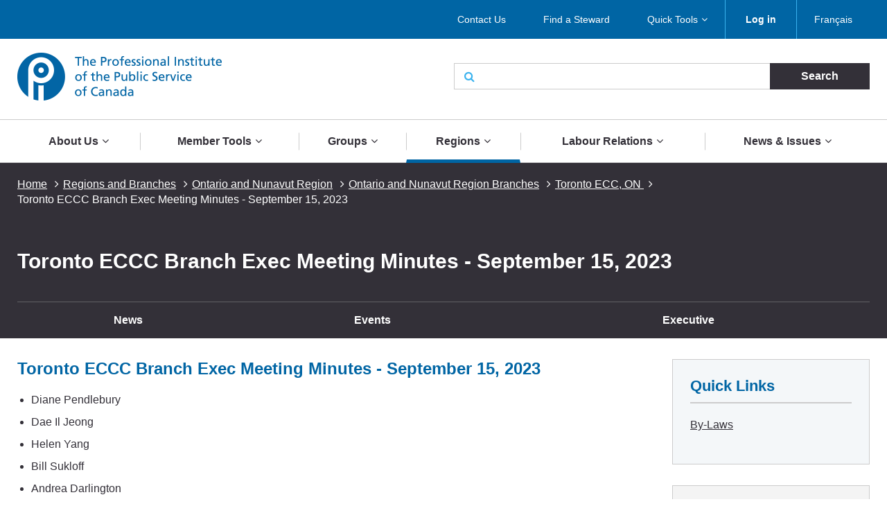

--- FILE ---
content_type: text/html; charset=UTF-8
request_url: https://pipsc.ca/regions/ontario/branches/toronto-ecc-on/toronto-eccc-branch-exec-meeting-minutes-september-15-2023
body_size: 12129
content:
 <!DOCTYPE html>
<html lang="en" dir="ltr" prefix="content: http://purl.org/rss/1.0/modules/content/  dc: http://purl.org/dc/terms/  foaf: http://xmlns.com/foaf/0.1/  og: http://ogp.me/ns#  rdfs: http://www.w3.org/2000/01/rdf-schema#  schema: http://schema.org/  sioc: http://rdfs.org/sioc/ns#  sioct: http://rdfs.org/sioc/types#  skos: http://www.w3.org/2004/02/skos/core#  xsd: http://www.w3.org/2001/XMLSchema# ">
  <meta charset="utf-8" />
<script>(function(i,s,o,g,r,a,m){i["GoogleAnalyticsObject"]=r;i[r]=i[r]||function(){(i[r].q=i[r].q||[]).push(arguments)},i[r].l=1*new Date();a=s.createElement(o),m=s.getElementsByTagName(o)[0];a.async=1;a.src=g;m.parentNode.insertBefore(a,m)})(window,document,"script","/sites/default/files/google_analytics/analytics.js?t5d6oc","ga");ga("create", "UA-19576515-5", {"cookieDomain":"auto"});ga("send", "pageview");</script>
<meta property="og:site_name" content="The Professional Institute of the Public Service of Canada" />
<meta property="og:type" content="article" />
<meta name="description" content="Toronto ECCC Branch Exec Meeting Minutes - September 15, 2023

Diane Pendlebury
	Dae Il Jeong
	Helen Yang
	Bill Sukloff
	Andrea Darlington
	April White
	Kulbir Banwait
	Michael Wheeler
	Marie Claude Archambault
Acceptance of Agenda: Approved.

Previous Minutes Review: Approved

LMCC

Retirement members will now be included in AGM and info session notices.

2nd floor expected to be outfitted by mid October.

Helen: Wi-Fi and internet speed" />
<meta property="og:url" content="https://pipsc.ca/regions/ontario/branches/toronto-ecc-on/toronto-eccc-branch-exec-meeting-minutes-september-15-2023" />
<meta property="og:title" content="Toronto ECCC Branch Exec Meeting Minutes - September 15, 2023" />
<meta property="og:description" content="Toronto ECCC Branch Exec Meeting Minutes - September 15, 2023

Diane Pendlebury
	Dae Il Jeong
	Helen Yang
	Bill Sukloff
	Andrea Darlington
	April White
	Kulbir Banwait
	Michael Wheeler
	Marie Claude Archambault
Acceptance of Agenda: Approved.

Previous Minutes Review: Approved

LMCC

Retirement members will now be included in AGM and info session notices.

2nd floor expected to be outfitted by mid October.

Helen: Wi-Fi and internet speed" />
<meta property="og:image" content="http://www.pipsc.ca/sites/default/files/Icons/pipsc.jpg" />
<meta property="og:image:type" content="image/jpeg" />
<meta name="MobileOptimized" content="width" />
<meta name="HandheldFriendly" content="true" />
<meta name="viewport" content="width=device-width, initial-scale=1.0" />
<link rel="shortcut icon" href="/themes/roots/favicon.ico" type="image/vnd.microsoft.icon" />
<link rel="alternate" hreflang="en" href="https://pipsc.ca/regions/ontario/branches/toronto-ecc-on/toronto-eccc-branch-exec-meeting-minutes-september-15-2023" />
<link rel="alternate" hreflang="fr" href="https://pipsc.ca/fr/regions/ontario/chapitres/toronto-ecc-on/proces-verbal-de-la-reunion-de-lexecutif-du-chapitre-1" />
<link rel="canonical" href="https://pipsc.ca/regions/ontario/branches/toronto-ecc-on/toronto-eccc-branch-exec-meeting-minutes-september-15-2023" />
<link rel="shortlink" href="https://pipsc.ca/node/11488" />
<link rel="revision" href="https://pipsc.ca/regions/ontario/branches/toronto-ecc-on/toronto-eccc-branch-exec-meeting-minutes-september-15-2023" />

    <meta http-equiv="X-UA-Compatible" content="IE=edge">
    <title>Toronto ECCC Branch Exec Meeting Minutes - September 15, 2023 | The Professional Institute of the Public Service of Canada</title>
	
	<script src="//assets.adobedtm.com/175f7caa2b90/95384e614560/launch-936e0dc413ee.min.js" async></script>

    <link rel="apple-touch-icon" sizes="57x57" href="/themes/roots/assets/icons/apple-icon-57x57.png">
    <link rel="apple-touch-icon" sizes="60x60" href="/themes/roots/assets/icons/apple-icon-60x60.png">
    <link rel="apple-touch-icon" sizes="72x72" href="/themes/roots/assets/icons/apple-icon-72x72.png">
    <link rel="apple-touch-icon" sizes="76x76" href="/themes/roots/assets/icons/apple-icon-76x76.png">
    <link rel="apple-touch-icon" sizes="114x114" href="/themes/roots/assets/icons/apple-icon-114x114.png">
    <link rel="apple-touch-icon" sizes="120x120" href="/themes/roots/assets/icons/apple-icon-120x120.png">
    <link rel="apple-touch-icon" sizes="144x144" href="/themes/roots/assets/icons/apple-icon-144x144.png">
    <link rel="apple-touch-icon" sizes="152x152" href="/themes/roots/assets/icons/apple-icon-152x152.png">
    <link rel="apple-touch-icon" sizes="180x180" href="/themes/roots/assets/icons/apple-icon-180x180.png">
    <link rel="icon" type="image/png" href="/themes/roots/assets/icons/favicon-32x32.png" sizes="32x32">
    <link rel="icon" type="image/png" href="/themes/roots/assets/icons/android-icon-192x192.png" sizes="192x192">
    <link rel="icon" type="image/png" href="/themes/roots/assets/icons/favicon-96x96.png" sizes="96x96">
    <link rel="icon" type="image/png" href="/themes/roots/assets/icons/favicon-16x16.png" sizes="16x16">
    <link rel="manifest" href="/themes/roots/assets/icons/manifest.json">

    <link rel="stylesheet" media="all" href="/sites/default/files/css/css_SfU4dqfWiW6LkJYFVkX1F_LLTLtj8ijNf6mRIHpTOrM.css" />
<link rel="stylesheet" media="all" href="/webform/css/feedback_in_this_webpage_?t5d6oc" />
<link rel="stylesheet" media="all" href="/sites/default/files/css/css_7bsBkQNOorxP6Nj9z7JC6gyQYA2NXn0SyOmeXb4sN7c.css" />

    
<!--[if lte IE 8]>
<script src="/sites/default/files/js/js_VtafjXmRvoUgAzqzYTA3Wrjkx9wcWhjP0G4ZnnqRamA.js"></script>
<![endif]-->
<script src="/core/assets/vendor/modernizr/modernizr.min.js?v=3.3.1"></script>

  </head>
        <body   class="page-regions-ontario-branches-toronto-ecc-on-toronto-eccc-branch-exec-meeting-minutes-september-15-2023 section-regions with-subnav sidebar-second one-sidebar">
    
    <a class="skip-link" href="#main-content">Skip to main content</a>
      <div class="dialog-off-canvas-main-canvas" data-off-canvas-main-canvas>
    <header class="header">
  <div class="desktop">
    <nav class="nav nav_utility bar">
        <div>
            
  <p class="visually-hidden">Utility Menu</p>
  

        

<div class="centered-content">
  <ul class="menu menu_utility">
                                                        <li >

                              <a href="/about/contact-us" >Contact Us</a>
              

                          </li>
                                  <li >

                              <a href="/labour-relations/stewards/stewards-list" >Find a Steward</a>
              

                          </li>
                                  <li  class='has-submenu' >

                              <a href="/member-tools/application"  class='drawer-toggle' >Quick Tools</a>
              

                              <ul class="submenu drawer" aria-expanded='false'>
                                                                    <li >

                              <a href="/member-tools/change-of-address">
                                                          <i class="fa fa-credit-card" aria-hidden='true'></i>
                                    <span data-attach-icon="angle-right">Update your Address</span>
                </a>
              

                          </li>
                                  <li >

                              <a href="https://mail.google.com/">
                                                          <i class="fa fa-envelope-o" aria-hidden='true'></i>
                                    <span data-attach-icon="angle-right">Access your PIPSC Email</span>
                </a>
              

                          </li>
                                  <li >

                              <a href="/news-issues/calendar-activities">
                                                          <i class="fa fa-calendar-check-o" aria-hidden='true'></i>
                                    <span data-attach-icon="angle-right">Calendar of Activities</span>
                </a>
              

                          </li>
                                  <li >

                              <a href="/member-tools/application">
                                                          <i class="fa fa-file-text-o" aria-hidden='true'></i>
                                    <span data-attach-icon="angle-right">Membership Application Form</span>
                </a>
              

                          </li>
                                  <li >

                              <a href="https://pipsc.ca/member-tools/meetings-travel-expense/expense">
                                    <span data-attach-icon="angle-right">Submit expenses</span>
                </a>
              

                          </li>
                        
                </ul>
                          </li>
                        
      
          <li><a href="/member-login"><strong>Log in</strong></a></li>
        <li><div>
  
    
      <ul class="links"><li><a href="/fr/regions/ontario/chapitres/toronto-ecc-on/proces-verbal-de-la-reunion-de-lexecutif-du-chapitre-1" class="language-link" hreflang="fr" data-drupal-link-system-path="node/11488">Français</a></li></ul>
  </div>
</li>
  </ul>
</div>

  </div>


    </nav>
    <div class="header_main centered-content">
      <div class="row">
        <div class="col_md-6">
                                <a href="/">
                    <img src="/themes/roots/assets/images/pipsc-logo-en.png" alt="The Professional Institute of the Public Service of Canada"></a>
                  </div>
        <div class="col_md-6">
                                          <form class="form_search form_inline-submit" action="/search">
            <div class="form-group">
              <i class="fa fa-search" aria-hidden="true"></i>
              <label class="form-label webaim-hidden" for="search">Search</label>
              <input type="text" class="form-input" id="search" name="keywords">
              <input type="submit" value="Search" class="btn btn_neutral">
            </div>
          </form>
        </div>
      </div>
    </div>
    <nav class="nav nav_main">
        <div>
            
  <p class="visually-hidden">Main navigation</p>
  

        
<div class="centered-content nav_main-wrapper">
                <ul class="menu menu_main nav-menu">
    
                            <li class="has-submenu nav-item">
                <a href="/about">About Us</a>
        <div class="submenu sub-nav">
          <div class="centered-content">
            <div class="row">
              <div class="col_md-3">
                <ul class="sub-nav-group">
                                                  <li>
                    <a href="/about">Who We Are</a>
                  </li>
                                                                      <li>
                    <a href="/about/what-pipsc-does-for-you">What PIPSC Does For You</a>
                  </li>
                                                                      <li>
                    <a href="/about/contact-us">Contact Us</a>
                  </li>
                                                                      <li>
                    <a href="/about/governance">Governance of the Institute</a>
                  </li>
                                                        </ul>
                    </div>
                    <div class="col_md-3">
                    <ul class="sub-nav-group">
                                                    <li>
                    <a href="/about/office-of-the-president">Office of the President</a>
                  </li>
                                                                      <li>
                    <a href="/about/our-purpose-mandate-values-and-strategy">Our Purpose, Mandate, Values and Strategy</a>
                  </li>
                                                                      <li>
                    <a href="/about/legacy-foundation">Legacy Foundation</a>
                  </li>
                                                                      <li>
                    <a href="https://pipsc.ca/about/legacy-foundation/scholarships">Scholarship Program</a>
                  </li>
                                                        </ul>
                    </div>
                    <div class="col_md-3">
                    <ul class="sub-nav-group">
                                                    <li>
                    <a href="/employment-opportunities">Employment Opportunities</a>
                  </li>
                                                                      <li>
                    <a href="/about/awards">Institute Awards</a>
                  </li>
                                                                      <li>
                    <a href="/about/unionize">Unionize with PIPSC</a>
                  </li>
                                                                      <li>
                    <a href="/news-issues/pipsc-members-are-here-you">PIPSC members are here for you</a>
                  </li>
                                                                    </ul>
              </div>
                              <div class="col_md-3">
                  <p class="text-align-center"><img alt="" src="https://pipsc.ca/sites/default/files/governance/1pixel.png" /><br />
<a href="/about/office-of-the-president"> </a></p>

                </div>
                          </div>
          </div>
        </div>
      
            </li>
                            <li class="has-submenu nav-item">
                <a href="/member-tools">Member Tools</a>
        <div class="submenu sub-nav">
          <div class="centered-content">
            <div class="row">
              <div class="col_md-3">
                <ul class="sub-nav-group">
                                                  <li>
                    <a href="/member-tools/welcome-to-professional-institute-public-service-canada-pipsc">New Member Guide</a>
                  </li>
                                                                      <li>
                    <a href="https://www.pipsc.ca/member-tools/application">How to Become a Member</a>
                  </li>
                                                                      <li>
                    <a href="/member-tools/find-your-membership-number">Find your Membership Number</a>
                  </li>
                                                                      <li>
                    <a href="https://www.pipsc.ca/member-tools/change-of-address">Change of Address</a>
                  </li>
                                                                      <li>
                    <a href="/member-tools/are-you-retiring-near-future">Are you Retiring in the Near Future?</a>
                  </li>
                                                                      <li>
                    <a href="/member-tools/member-benefits">ServicePlus - Member Benefits</a>
                  </li>
                                                                      <li>
                    <a href="/member-tools/email">Create a PIPSC E-mail Address</a>
                  </li>
                                                                      <li>
                    <a href="https://mail.google.com/">Access your PIPSC Email</a>
                  </li>
                                                        </ul>
                    </div>
                    <div class="col_md-3">
                    <ul class="sub-nav-group">
                                                    <li>
                    <a href="/news-issues/calendar-activities">Calendar of Activities</a>
                  </li>
                                                                      <li>
                    <a href="http://www.pipsc.ca/labour-relations/stewards/stewards-list">Find a Steward</a>
                  </li>
                                                                      <li>
                    <a href="/member-tools/forms">Forms</a>
                  </li>
                                                                      <li>
                    <a href="http://www.pipsc.ca/labour-relations/stewards/steward-resources/grievance-process">Grievance Forms</a>
                  </li>
                                                                      <li>
                    <a href="/member-tools/education">Education</a>
                  </li>
                                                                      <li>
                    <a href="http://www.pipsc.ca/about/governance/elections-information">Elections Information</a>
                  </li>
                                                                      <li>
                    <a href="https://pipsc.ca/member-tools/better-together-toolkit">Better Together Toolkit</a>
                  </li>
                                                                      <li>
                    <a href="/member-tools/logos-and-visual-identity-guide">Logos and Visual Identity Guide</a>
                  </li>
                                                        </ul>
                    </div>
                    <div class="col_md-3">
                    <ul class="sub-nav-group">
                                                    <li>
                    <a href="http://www.pipsc.ca/labour-relations/stewards/pocket-guides">Pocket Guides</a>
                  </li>
                                                                      <li>
                    <a href="/member-tools/downloadable-calendar">2026-2027 Calendar</a>
                  </li>
                                                                      <li>
                    <a href="https://www.pipsc.ca/labour-relations/stewards/pocket-guides/mental-health-resource-guide#part5">Mental Health Resources</a>
                  </li>
                                                                      <li>
                    <a href="/about/governance/committees/itsp/itsp-corner">ITSP Corner</a>
                  </li>
                                                                      <li>
                    <a href="/member-tools/meetings-travel-expense">Meetings, Travel and Expense</a>
                  </li>
                                                                      <li>
                    <a href="/member-tools/e-store-closure">PIPSC eStore</a>
                  </li>
                                                                      <li>
                    <a href="/member-tools/text-from-pipsc">Did PIPSC text you?</a>
                  </li>
                                                                    </ul>
              </div>
                              <div class="col_md-3">
                  <p>The Institute is at your service and ready to help you at anytime. If you require guidance or assistance, please <a href="/about/contact-us">contact your nearest PIPSC office</a>.</p>

<p>If you have any questions regarding your membership, please contact <a href="mailto:membership@pipsc.ca">Membership and Administration</a></p>

                </div>
                          </div>
          </div>
        </div>
      
            </li>
                            <li class="has-submenu nav-item">
                <a href="/groups">Groups</a>
        <div class="submenu sub-nav">
          <div class="centered-content">
            <div class="row">
              <div class="col_md-3">
                <ul class="sub-nav-group">
                                                  <li>
                    <a href="/groups/afs">AFS Group </a>
                  </li>
                                                                      <li>
                    <a href="/groups/cp">CP Group</a>
                  </li>
                                                                      <li>
                    <a href="/groups/bcfnha">BCFNHA Group</a>
                  </li>
                                                                      <li>
                    <a href="/groups/ccc">CCC Group</a>
                  </li>
                                                                      <li>
                    <a href="/groups/cfia-in">CFIA-IN Group</a>
                  </li>
                                                                      <li>
                    <a href="/groups/cfia-sa">CFIA-S&amp;A Group</a>
                  </li>
                                                                      <li>
                    <a href="/groups/cfia-vm">CFIA-VM Group</a>
                  </li>
                                                                      <li>
                    <a href="/groups/cmh">CMH Group</a>
                  </li>
                                                                      <li>
                    <a href="/groups/cmn">CMN Group</a>
                  </li>
                                                                      <li>
                    <a href="/groups/crpeg">CRPEG Group</a>
                  </li>
                                                                      <li>
                    <a href="/groups/tourism">CTC Group</a>
                  </li>
                                                                      <li>
                    <a href="/groups/hoc">HoC Group</a>
                  </li>
                                                        </ul>
                    </div>
                    <div class="col_md-3">
                    <ul class="sub-nav-group">
                                                    <li>
                    <a href="/groups/cs">IT Group</a>
                  </li>
                                                                      <li>
                    <a href="/groups/nav">NAV CANADA Group</a>
                  </li>
                                                                      <li>
                    <a href="/groups/neb">NEB Group</a>
                  </li>
                                                                      <li>
                    <a href="/groups/nfb-pg">NFB Group</a>
                  </li>
                                                                      <li>
                    <a href="/groups/ngc">NGC Group</a>
                  </li>
                                                                      <li>
                    <a href="/groups/nr">NR Group</a>
                  </li>
                                                                      <li>
                    <a href="/groups/nrc-ro-rco">NRC-RO/RCO Group</a>
                  </li>
                                                                      <li>
                    <a href="/groups/nrc-is">NRC-IS Group</a>
                  </li>
                                                                      <li>
                    <a href="/groups/nrc-ls">NRC-LS Group</a>
                  </li>
                                                                      <li>
                    <a href="/groups/nrc-tr">NRC-TR Group</a>
                  </li>
                                                                      <li>
                    <a href="/groups/nureg">NUREG Group</a>
                  </li>
                                                                      <li>
                    <a href="/groups/osfi">OSFI Group</a>
                  </li>
                                                        </ul>
                    </div>
                    <div class="col_md-3">
                    <ul class="sub-nav-group">
                                                    <li>
                    <a href="/groups/re">RE Group</a>
                  </li>
                                                                      <li>
                    <a href="/groups/senate">SEN Group</a>
                  </li>
                                                                      <li>
                    <a href="/groups/sh">SH Group</a>
                  </li>
                                                                      <li>
                    <a href="/groups/sp">SP Group</a>
                  </li>
                                                                      <li>
                    <a href="/groups/uottawa">UOITP Group</a>
                  </li>
                                                                      <li>
                    <a href="/groups/wpeg">WPEG Group</a>
                  </li>
                                                                      <li>
                    <a href="/groups/wteg">WTEG Group</a>
                  </li>
                                                                      <li>
                    <a href="/groups/yhc">YHC Group</a>
                  </li>
                                                                      <li>
                    <a href="/groups/new-brunswick-groups">New Brunswick Groups</a>
                  </li>
                                                                      <li>
                    <a href="/groups/ontario-provincial-groups">Ontario Groups</a>
                  </li>
                                                                      <li>
                    <a href="/groups/manitoba-provincial-groups">Manitoba Groups</a>
                  </li>
                                                                    </ul>
              </div>
                              <div class="col_md-3">
                  <p>New Brunswick, Manitoba and Ontario Groups can be found under the provincial links</p>

<p>Institute Sub-Groups are listed under their respective Group page.</p>

<p><a href="/groups/rmg">Retired Members Guild</a></p>

<p><a href="/groups/rcmp">RCMP Civilian Members</a></p>

                </div>
                          </div>
          </div>
        </div>
      
            </li>
                            <li class="has-submenu nav-item active">
                <a href="/regions">Regions</a>
        <div class="submenu sub-nav">
          <div class="centered-content">
            <div class="row">
              <div class="col_md-3">
                <ul class="sub-nav-group">
                                                  <li>
                    <a href="/regions/atlantic">Atlantic Region</a>
                  </li>
                                                                      <li>
                    <a href="/regions/bc-yukon">BC-Yukon Region</a>
                  </li>
                                                                      <li>
                    <a href="/regions/ncr">National Capital Region</a>
                  </li>
                                                        </ul>
                    </div>
                    <div class="col_md-3">
                    <ul class="sub-nav-group">
                                                    <li class="active">
                    <a href="/regions/ontario">Ontario and Nunavut Region</a>
                  </li>
                                                                      <li>
                    <a href="/regions/prairie">Prairie/Northwest Territories Region</a>
                  </li>
                                                                      <li>
                    <a href="/regions/quebec"> Quebec Region</a>
                  </li>
                                                        </ul>
                    </div>
                    <div class="col_md-3">
                    <ul class="sub-nav-group">
                                                    <li>
                    <a href="/regions/offices">Regional Offices</a>
                  </li>
                                                                    </ul>
              </div>
                              <div class="col_md-3">
                  <p>Institute Branches are listed under their respective Region page.</p>

                </div>
                          </div>
          </div>
        </div>
      
            </li>
                            <li class="has-submenu nav-item">
                <a href="/labour-relations">Labour Relations</a>
        <div class="submenu sub-nav">
          <div class="centered-content">
            <div class="row">
              <div class="col_md-3">
                <ul class="sub-nav-group">
                                                  <li>
                    <a href="/labour-relations/collective-bargaining">Ready to fight</a>
                  </li>
                                                                      <li>
                    <a href="/labour-relations/pension-benefits">Pensions and Benefits</a>
                  </li>
                                                                      <li>
                    <a href="/bargaining-all-guides-integrating-gender-inclusive-language-in-collective-agreements">Bargaining for All: Guides for Integrating Gender-Inclusive Language in Collective Agreements</a>
                  </li>
                                                        </ul>
                    </div>
                    <div class="col_md-3">
                    <ul class="sub-nav-group">
                                                    <li>
                    <a href="/labour-relations/care-leave">Care Leave</a>
                  </li>
                                                                      <li>
                    <a href="/labour-relations/stewards">Stewards</a>
                  </li>
                                                                      <li>
                    <a href="/labour-relations/consultation">Consultation</a>
                  </li>
                                                        </ul>
                    </div>
                    <div class="col_md-3">
                    <ul class="sub-nav-group">
                                                    <li>
                    <a href="/labour-relations/classification">Classification</a>
                  </li>
                                                                      <li>
                    <a href="/news-issues/pay-equity">Pay Equity</a>
                  </li>
                                                                    </ul>
              </div>
                              <div class="col_md-3">
                  <p>Your Collective Agreement can be found on your <a href="/groups">Group page</a></p>

                </div>
                          </div>
          </div>
        </div>
      
            </li>
                            <li class="has-submenu nav-item">
                <a href="/news-issues">News &amp; Issues</a>
        <div class="submenu sub-nav">
          <div class="centered-content">
            <div class="row">
              <div class="col_md-3">
                <ul class="sub-nav-group">
                                                  <li>
                    <a href="/news-issues/calendar-activities">Calendar of Activities</a>
                  </li>
                                                                      <li>
                    <a href="/news-issues/press-releases">Press Releases</a>
                  </li>
                                                                      <li>
                    <a href="/news-issues/announcements">Announcements</a>
                  </li>
                                                                      <li>
                    <a href="/news-issues/outsourcing">Outsourcing</a>
                  </li>
                                                        </ul>
                    </div>
                    <div class="col_md-3">
                    <ul class="sub-nav-group">
                                                    <li>
                    <a href="/news-issues/tax-fairness">Tax Fairness</a>
                  </li>
                                                                      <li>
                    <a href="/news-issues/phoenix-pay-system">Phoenix Pay System</a>
                  </li>
                                                                      <li>
                    <a href="/news-issues/defending-public-science">Defending Public Science</a>
                  </li>
                                                                      <li>
                    <a href="/news-issues/understanding-work-force-adjustment">Understanding work force adjustment</a>
                  </li>
                                                        </ul>
                    </div>
                    <div class="col_md-3">
                    <ul class="sub-nav-group">
                                                    <li>
                    <a href="/news-issues/human-rights-and-diversity">Human Rights and Diversity</a>
                  </li>
                                                                      <li>
                    <a href="/news-issues/return-to-workplace">Return to workplaces</a>
                  </li>
                                                                      <li>
                    <a href="/northern-nurses">Standing up for Northern Nurses</a>
                  </li>
                                                                      <li>
                    <a href="/news-issues/artificial-intelligence">Artificial Intelligence</a>
                  </li>
                                                                    </ul>
              </div>
                              <div class="col_md-3">
                  <p class="text-align-center"><a href="https://pipsc.ca/news-issues/phoenix-pay-system">Phoenix Pay System</a></p>

                </div>
                          </div>
          </div>
        </div>
      
            </li>
    
    </ul>
  
</div>


  </div>


    </nav>
  </div>

  <div class="header_mobile mobile">
    <div class="header_mobile-bar">
                    <a href="/" class="brand">
            <img src="/themes/roots/assets/images/pipsc-logo-alt.png" alt="The Professional Institute of the Public Service of Canada"></a>
            <nav class="nav_mobile">
        <ul class="menu menu_mobile">

          <li><div>
  
    
      <ul class="links"><li><a href="/fr/regions/ontario/chapitres/toronto-ecc-on/proces-verbal-de-la-reunion-de-lexecutif-du-chapitre-1" class="language-link" hreflang="fr" data-drupal-link-system-path="node/11488">Français</a></li></ul>
  </div>
</li>
          <li><button class="btn btn_mobile-toggle drawer-toggle"><i class="fa fa-bars" aria-hidden="true"></i> Menu</button></li>
        </ul>
      </nav>
    </div>

    <div class="mobile-menu drawer">
                <div class="text-centered">
                      <a href="/member-login"><strong>Log in</strong></a>
                     </div>
             
      <form class="form_search form_inline-submit" action="/search">
        <div class="form-group">
          <label class="form-label webaim-hidden" for="search-mobile">Search</label>
          <input type="text" class="form-input" id="search-mobile" name="keywords">
          <input type="submit" value="Search" class="btn btn_neutral">
        </div>
      </form>
      <nav class="nav nav_mobile-utility">
          <div>
            
  <p class="visually-hidden">Utility Menu</p>
  

        
        <ul class="menu menu_mobile-utility">
                <li>
              <a href="/about/contact-us" title="" id="" name="" rel="" style="" target="" accesskey="" data-drupal-link-system-path="node/20">Contact Us</a>
              </li>
                <li>
              <a href="/labour-relations/stewards/stewards-list" title="" id="" name="" rel="" style="" target="" accesskey="" data-drupal-link-system-path="node/66">Find a Steward</a>
              </li>
                <li>
              <a href="/member-tools/application" title="" id="" name="" rel="" style="" target="" accesskey="" data-drupal-link-system-path="node/4">Quick Tools</a>
              </li>
        </ul>
  


  </div>


      </nav>
      <nav class="nav nav_mobile-main">
          <div>
            
  <p class="visually-hidden">Main navigation</p>
  

        
              <ul class="menu menu_mobile-main">
    
                            <li class="has-submenu">
                <div class="menu-controls">
          <a href="/about" title="" id="" name="" rel="" style="" target="" accesskey="" data-drupal-link-system-path="node/78">About Us</a>
          <button class="btn btn_toggle drawer-toggle">
            <i class="fa fa-angle-down" aria-hidden="true" title="Expand About Us"></i>
            <span class="webaim-hidden">Expand About Us</span>
            <i class="fa fa-angle-up" aria-hidden="true" title="Collapse About Us"></i>
            <span class="webaim-hidden">Collapse About Us</span>
          </button>
        </div>
        <div class="submenu drawer">
          <ul>
                                      <li>
                <a href="/about">Who We Are</a>
              </li>
                          <li>
                <a href="/about/what-pipsc-does-for-you">What PIPSC Does For You</a>
              </li>
                          <li>
                <a href="/about/contact-us">Contact Us</a>
              </li>
                          <li>
                <a href="/about/governance">Governance of the Institute</a>
              </li>
                          <li>
                <a href="/about/office-of-the-president">Office of the President</a>
              </li>
                          <li>
                <a href="/about/our-purpose-mandate-values-and-strategy">Our Purpose, Mandate, Values and Strategy</a>
              </li>
                          <li>
                <a href="/about/legacy-foundation">Legacy Foundation</a>
              </li>
                          <li>
                <a href="https://pipsc.ca/about/legacy-foundation/scholarships">Scholarship Program</a>
              </li>
                          <li>
                <a href="/employment-opportunities">Employment Opportunities</a>
              </li>
                          <li>
                <a href="/about/awards">Institute Awards</a>
              </li>
                          <li>
                <a href="/about/unionize">Unionize with PIPSC</a>
              </li>
                          <li>
                <a href="/news-issues/pipsc-members-are-here-you">PIPSC members are here for you</a>
              </li>
                      </ul>
                  </div>
      
            </li>
                            <li class="has-submenu">
                <div class="menu-controls">
          <a href="/member-tools" title="" id="" name="" rel="" style="" target="" accesskey="" data-drupal-link-system-path="node/100">Member Tools</a>
          <button class="btn btn_toggle drawer-toggle">
            <i class="fa fa-angle-down" aria-hidden="true" title="Expand About Us"></i>
            <span class="webaim-hidden">Expand About Us</span>
            <i class="fa fa-angle-up" aria-hidden="true" title="Collapse About Us"></i>
            <span class="webaim-hidden">Collapse About Us</span>
          </button>
        </div>
        <div class="submenu drawer">
          <ul>
                                      <li>
                <a href="/member-tools/welcome-to-professional-institute-public-service-canada-pipsc">New Member Guide</a>
              </li>
                          <li>
                <a href="https://www.pipsc.ca/member-tools/application">How to Become a Member</a>
              </li>
                          <li>
                <a href="/member-tools/find-your-membership-number">Find your Membership Number</a>
              </li>
                          <li>
                <a href="https://www.pipsc.ca/member-tools/change-of-address">Change of Address</a>
              </li>
                          <li>
                <a href="/member-tools/are-you-retiring-near-future">Are you Retiring in the Near Future?</a>
              </li>
                          <li>
                <a href="/member-tools/member-benefits">ServicePlus - Member Benefits</a>
              </li>
                          <li>
                <a href="/member-tools/email">Create a PIPSC E-mail Address</a>
              </li>
                          <li>
                <a href="https://mail.google.com/">Access your PIPSC Email</a>
              </li>
                          <li>
                <a href="/news-issues/calendar-activities">Calendar of Activities</a>
              </li>
                          <li>
                <a href="http://www.pipsc.ca/labour-relations/stewards/stewards-list">Find a Steward</a>
              </li>
                          <li>
                <a href="/member-tools/forms">Forms</a>
              </li>
                          <li>
                <a href="http://www.pipsc.ca/labour-relations/stewards/steward-resources/grievance-process">Grievance Forms</a>
              </li>
                          <li>
                <a href="/member-tools/education">Education</a>
              </li>
                          <li>
                <a href="http://www.pipsc.ca/about/governance/elections-information">Elections Information</a>
              </li>
                          <li>
                <a href="https://pipsc.ca/member-tools/better-together-toolkit">Better Together Toolkit</a>
              </li>
                          <li>
                <a href="/member-tools/logos-and-visual-identity-guide">Logos and Visual Identity Guide</a>
              </li>
                          <li>
                <a href="http://www.pipsc.ca/labour-relations/stewards/pocket-guides">Pocket Guides</a>
              </li>
                          <li>
                <a href="/member-tools/downloadable-calendar">2026-2027 Calendar</a>
              </li>
                          <li>
                <a href="https://www.pipsc.ca/labour-relations/stewards/pocket-guides/mental-health-resource-guide#part5">Mental Health Resources</a>
              </li>
                          <li>
                <a href="/about/governance/committees/itsp/itsp-corner">ITSP Corner</a>
              </li>
                          <li>
                <a href="/member-tools/meetings-travel-expense">Meetings, Travel and Expense</a>
              </li>
                          <li>
                <a href="/member-tools/e-store-closure">PIPSC eStore</a>
              </li>
                          <li>
                <a href="/member-tools/text-from-pipsc">Did PIPSC text you?</a>
              </li>
                      </ul>
                  </div>
      
            </li>
                            <li class="has-submenu">
                <div class="menu-controls">
          <a href="/groups" title="" id="" name="" rel="" style="" target="" accesskey="" data-drupal-link-system-path="node/102">Groups</a>
          <button class="btn btn_toggle drawer-toggle">
            <i class="fa fa-angle-down" aria-hidden="true" title="Expand About Us"></i>
            <span class="webaim-hidden">Expand About Us</span>
            <i class="fa fa-angle-up" aria-hidden="true" title="Collapse About Us"></i>
            <span class="webaim-hidden">Collapse About Us</span>
          </button>
        </div>
        <div class="submenu drawer">
          <ul>
                                      <li>
                <a href="/groups/afs">AFS Group </a>
              </li>
                          <li>
                <a href="/groups/cp">CP Group</a>
              </li>
                          <li>
                <a href="/groups/bcfnha">BCFNHA Group</a>
              </li>
                          <li>
                <a href="/groups/ccc">CCC Group</a>
              </li>
                          <li>
                <a href="/groups/cfia-in">CFIA-IN Group</a>
              </li>
                          <li>
                <a href="/groups/cfia-sa">CFIA-S&amp;A Group</a>
              </li>
                          <li>
                <a href="/groups/cfia-vm">CFIA-VM Group</a>
              </li>
                          <li>
                <a href="/groups/cmh">CMH Group</a>
              </li>
                          <li>
                <a href="/groups/cmn">CMN Group</a>
              </li>
                          <li>
                <a href="/groups/crpeg">CRPEG Group</a>
              </li>
                          <li>
                <a href="/groups/tourism">CTC Group</a>
              </li>
                          <li>
                <a href="/groups/hoc">HoC Group</a>
              </li>
                          <li>
                <a href="/groups/cs">IT Group</a>
              </li>
                          <li>
                <a href="/groups/nav">NAV CANADA Group</a>
              </li>
                          <li>
                <a href="/groups/neb">NEB Group</a>
              </li>
                          <li>
                <a href="/groups/nfb-pg">NFB Group</a>
              </li>
                          <li>
                <a href="/groups/ngc">NGC Group</a>
              </li>
                          <li>
                <a href="/groups/nr">NR Group</a>
              </li>
                          <li>
                <a href="/groups/nrc-ro-rco">NRC-RO/RCO Group</a>
              </li>
                          <li>
                <a href="/groups/nrc-is">NRC-IS Group</a>
              </li>
                          <li>
                <a href="/groups/nrc-ls">NRC-LS Group</a>
              </li>
                          <li>
                <a href="/groups/nrc-tr">NRC-TR Group</a>
              </li>
                          <li>
                <a href="/groups/nureg">NUREG Group</a>
              </li>
                          <li>
                <a href="/groups/osfi">OSFI Group</a>
              </li>
                          <li>
                <a href="/groups/re">RE Group</a>
              </li>
                          <li>
                <a href="/groups/senate">SEN Group</a>
              </li>
                          <li>
                <a href="/groups/sh">SH Group</a>
              </li>
                          <li>
                <a href="/groups/sp">SP Group</a>
              </li>
                          <li>
                <a href="/groups/uottawa">UOITP Group</a>
              </li>
                          <li>
                <a href="/groups/wpeg">WPEG Group</a>
              </li>
                          <li>
                <a href="/groups/wteg">WTEG Group</a>
              </li>
                          <li>
                <a href="/groups/yhc">YHC Group</a>
              </li>
                          <li>
                <a href="/groups/new-brunswick-groups">New Brunswick Groups</a>
              </li>
                          <li>
                <a href="/groups/ontario-provincial-groups">Ontario Groups</a>
              </li>
                          <li>
                <a href="/groups/manitoba-provincial-groups">Manitoba Groups</a>
              </li>
                      </ul>
                  </div>
      
            </li>
                            <li class="has-submenu active">
                <div class="menu-controls">
          <a href="/regions" title="" id="" name="" rel="" style="" target="" accesskey="" data-drupal-link-system-path="node/103">Regions</a>
          <button class="btn btn_toggle drawer-toggle">
            <i class="fa fa-angle-down" aria-hidden="true" title="Expand About Us"></i>
            <span class="webaim-hidden">Expand About Us</span>
            <i class="fa fa-angle-up" aria-hidden="true" title="Collapse About Us"></i>
            <span class="webaim-hidden">Collapse About Us</span>
          </button>
        </div>
        <div class="submenu drawer">
          <ul>
                                      <li>
                <a href="/regions/atlantic">Atlantic Region</a>
              </li>
                          <li>
                <a href="/regions/bc-yukon">BC-Yukon Region</a>
              </li>
                          <li>
                <a href="/regions/ncr">National Capital Region</a>
              </li>
                          <li class="active">
                <a href="/regions/ontario">Ontario and Nunavut Region</a>
              </li>
                          <li>
                <a href="/regions/prairie">Prairie/Northwest Territories Region</a>
              </li>
                          <li>
                <a href="/regions/quebec"> Quebec Region</a>
              </li>
                          <li>
                <a href="/regions/offices">Regional Offices</a>
              </li>
                      </ul>
                  </div>
      
            </li>
                            <li class="has-submenu">
                <div class="menu-controls">
          <a href="/labour-relations" title="" id="" name="" rel="" style="" target="" accesskey="" data-drupal-link-system-path="node/101">Labour Relations</a>
          <button class="btn btn_toggle drawer-toggle">
            <i class="fa fa-angle-down" aria-hidden="true" title="Expand About Us"></i>
            <span class="webaim-hidden">Expand About Us</span>
            <i class="fa fa-angle-up" aria-hidden="true" title="Collapse About Us"></i>
            <span class="webaim-hidden">Collapse About Us</span>
          </button>
        </div>
        <div class="submenu drawer">
          <ul>
                                      <li>
                <a href="/labour-relations/collective-bargaining">Ready to fight</a>
              </li>
                          <li>
                <a href="/labour-relations/pension-benefits">Pensions and Benefits</a>
              </li>
                          <li>
                <a href="/bargaining-all-guides-integrating-gender-inclusive-language-in-collective-agreements">Bargaining for All: Guides for Integrating Gender-Inclusive Language in Collective Agreements</a>
              </li>
                          <li>
                <a href="/labour-relations/care-leave">Care Leave</a>
              </li>
                          <li>
                <a href="/labour-relations/stewards">Stewards</a>
              </li>
                          <li>
                <a href="/labour-relations/consultation">Consultation</a>
              </li>
                          <li>
                <a href="/labour-relations/classification">Classification</a>
              </li>
                          <li>
                <a href="/news-issues/pay-equity">Pay Equity</a>
              </li>
                      </ul>
                  </div>
      
            </li>
                            <li class="has-submenu">
                <div class="menu-controls">
          <a href="/news-issues" title="" id="" name="" rel="" style="" target="" accesskey="" data-drupal-link-system-path="node/104">News &amp; Issues</a>
          <button class="btn btn_toggle drawer-toggle">
            <i class="fa fa-angle-down" aria-hidden="true" title="Expand About Us"></i>
            <span class="webaim-hidden">Expand About Us</span>
            <i class="fa fa-angle-up" aria-hidden="true" title="Collapse About Us"></i>
            <span class="webaim-hidden">Collapse About Us</span>
          </button>
        </div>
        <div class="submenu drawer">
          <ul>
                                      <li>
                <a href="/news-issues/calendar-activities">Calendar of Activities</a>
              </li>
                          <li>
                <a href="/news-issues/press-releases">Press Releases</a>
              </li>
                          <li>
                <a href="/news-issues/announcements">Announcements</a>
              </li>
                          <li>
                <a href="/news-issues/outsourcing">Outsourcing</a>
              </li>
                          <li>
                <a href="/news-issues/tax-fairness">Tax Fairness</a>
              </li>
                          <li>
                <a href="/news-issues/phoenix-pay-system">Phoenix Pay System</a>
              </li>
                          <li>
                <a href="/news-issues/defending-public-science">Defending Public Science</a>
              </li>
                          <li>
                <a href="/news-issues/understanding-work-force-adjustment">Understanding work force adjustment</a>
              </li>
                          <li>
                <a href="/news-issues/human-rights-and-diversity">Human Rights and Diversity</a>
              </li>
                          <li>
                <a href="/news-issues/return-to-workplace">Return to workplaces</a>
              </li>
                          <li>
                <a href="/northern-nurses">Standing up for Northern Nurses</a>
              </li>
                          <li>
                <a href="/news-issues/artificial-intelligence">Artificial Intelligence</a>
              </li>
                      </ul>
                  </div>
      
            </li>
    
    </ul>
  


  </div>


      </nav>
      <nav class="nav nav_footer-mobile">
          <div>
            
  <p class="visually-hidden">Footer</p>
  

        
        <ul class="menu menu_footer-mobile">
                <li>
              <a href="/about/contact-us" data-drupal-link-system-path="node/20">Contact Us</a>
              </li>
                <li>
              <a href="/about/contact-us/ask-us" title="" id="" name="" rel="" style="" target="" accesskey="" data-drupal-link-system-path="node/5">Ask Us Online</a>
              </li>
                <li>
              <a href="/regions/offices" title="" id="" name="" rel="" style="" target="" accesskey="" data-drupal-link-system-path="node/1751">Regional Offices</a>
              </li>
                <li>
              <a href="/about/office-of-the-president" title="" id="" name="" rel="" style="" target="" accesskey="" data-drupal-link-system-path="node/37">Office of the President</a>
              </li>
                <li>
              <a href="/labour-relations/stewards" title="" id="" name="" rel="" style="" target="" accesskey="" data-drupal-link-system-path="node/25">Steward Information</a>
              </li>
                <li>
              <a href="https://pipsc.ca/about/governance/policies-2019" title="" id="" name="" rel="" style="" target="" accesskey="">Policies</a>
              </li>
                <li>
              <a href="https://drive.google.com/file/d/1xbJWFAcAHATMdBcRqmDzZduCE79fNVCy/view" title="" id="" name="" rel="" style="" target="" accesskey="">Bylaws</a>
              </li>
                <li>
              <a href="https://pipsc.ca/news-issues/press-releases" title="" id="" name="" rel="" style="" target="" accesskey="">Media Centre and Press Releases</a>
              </li>
        </ul>
  


  </div>


      </nav>
      <nav class="nav nav_footer-utility-mobile">
        <ul class="menu menu_social">
          <li><a href="http://twitter.com/PIPSC_IPFPC"><i class="fa fa-twitter" aria-hidden="true" title="follow us on twitter"></i><span class="webaim-hidden">follow us on twitter</span></a></li>
          <li><a href="http://www.facebook.com/pages/PIPSC-IPFPC/396834117052072"><i class="fa fa-facebook" aria-hidden="true" title="follow us on facebook"></i><span class="webaim-hidden">follow us on facebook</span></a></li>
          <li><a href="http://www.youtube.com/user/PIPSCOMM/videos"><i class="fa fa-youtube-play" aria-hidden="true" title="follow us on youtube"></i><span class="webaim-hidden">follow us on youtube</span></a></li>
        </ul>
          <div>
            
  <p class="visually-hidden">Utility Footer</p>
  

        
        <ul class="menu menu_footer-utility-mobile">
                <li>
              <a href="/about/governance/policies/accessibility" title="" id="" name="" rel="" style="" target="" accesskey="" data-drupal-link-system-path="node/59">Accessibility Policy</a>
              </li>
                <li>
              <a href="/about/governance/policies/privacy" title="" id="" name="" rel="" style="" target="" accesskey="" data-drupal-link-system-path="node/91">Privacy Policy</a>
              </li>
                <li>
              <a href="/legal-disclaimer" title="" id="" name="" rel="" style="" target="" accesskey="" data-drupal-link-system-path="node/122">Disclaimer</a>
              </li>
                <li>
              <a href="/about/contact-us/ask-us" title="" id="" name="" rel="" style="" target="" accesskey="" data-drupal-link-system-path="node/5">Frequently Asked Questions</a>
              </li>
                <li>
              <a href="/sitemap" title="" id="" name="" rel="" style="" target="" accesskey="" data-drupal-link-system-path="node/123">Site Map</a>
              </li>
        </ul>
  


  </div>


      </nav>
    </div>
  </div>
</header>

<main id="main-content">

  <div class="banner banner_account-centre no-padding">
    <div class="centered-content">
      <nav class="nav nav_breadcrumbs desktop">
          <div id="block-roots-breadcrumbs">
  
    
        <ul class='menu menu_breadcrumbs'>
      <li>
              <a href="/">Home</a>
                  <i class="fa fa-angle-right" aria-hidden="true"></i>
          </li>
      <li>
              <a href="/regions">Regions and Branches</a>
                  <i class="fa fa-angle-right" aria-hidden="true"></i>
          </li>
      <li>
              <a href="/regions/ontario">Ontario and Nunavut Region</a>
                  <i class="fa fa-angle-right" aria-hidden="true"></i>
          </li>
      <li>
              <a href="/regions/ontario/branches">Ontario and Nunavut Region Branches</a>
                  <i class="fa fa-angle-right" aria-hidden="true"></i>
          </li>
      <li>
              <a href="/regions/ontario/branches/toronto-ecc-on">Toronto ECC, ON  </a>
                  <i class="fa fa-angle-right" aria-hidden="true"></i>
          </li>
      <li>
              Toronto ECCC Branch Exec Meeting Minutes - September 15, 2023
                </li>
    </ul>

  </div>


      </nav>
            <h1 class="inline"><span>Toronto ECCC Branch Exec Meeting Minutes - September 15, 2023</span>
</h1>
                <div>
            
  <p class="visually-hidden">Branch Menu</p>
  

        

              <ul class="menu menu_banner">
    
                  <li>
          <a href="/regions/ontario/branches/toronto-ecc-on" title="" id="" name="" rel="" style="" target="" accesskey="" data-drupal-link-system-path="node/854">News</a>
      
            </li>
                  <li>
          <a href="/regions/ontario/branches/toronto-ecc-on/events" data-drupal-link-system-path="node/856">Events</a>
      
            </li>
                  <li>
          <a href="/regions/ontario/branches/toronto-ecc-on/executive" data-drupal-link-system-path="node/855">Executive</a>
      
            </li>
    
    </ul>
  


  </div>


          </div>
  </div>

  <div class="centered-content">

    <div class="row">

      
                        <div class="content col_md-9">
        <section id="page-content">
            <div data-drupal-messages-fallback class="hidden"></div><div class="views-element-container" id="block-views-block-system-notices-block-1">
  
    
      <div class="system-notice js-view-dom-id-d42c369e38b11c455acf0f4cca4ae1547e3cfeb16c55d29ebbd4c30175d3a0e5">
  
  
  

  
  
  

    

  
  

  
  
</div>


  </div>
<div id="block-roots-content">
  
    
      <article data-history-node-id="11488" about="/regions/ontario/branches/toronto-ecc-on/toronto-eccc-branch-exec-meeting-minutes-september-15-2023" class="node node--type-branch-news node--view-mode-full">
  <div class="entry-content">
    
    
    
            <div><h2>Toronto ECCC Branch Exec Meeting Minutes - September 15, 2023</h2>

<ul><li>Diane Pendlebury</li>
	<li>Dae Il Jeong</li>
	<li>Helen Yang</li>
	<li>Bill Sukloff</li>
	<li>Andrea Darlington</li>
	<li>April White</li>
	<li>Kulbir Banwait</li>
	<li>Michael Wheeler</li>
	<li>Marie Claude Archambault</li>
</ul><p>Acceptance of Agenda: Approved.</p>

<p>Previous Minutes Review: Approved</p>

<p>LMCC</p>

<p>Retirement members will now be included in AGM and info session notices.</p>

<p>2<sup>nd</sup> floor expected to be outfitted by mid October.</p>

<p>Helen: Wi-Fi and internet speed</p>

<p>Bill: Etiquette</p>

<p>Budget Cuts: travelling cuts. Conferences, virtual attendance is challenging to collaborate. Pushback on any travel. Some conferences are not offering virtual options. For SP and IT group it's getting worse compared to RE group. Scientific integrity point of view.   In Great Lakes group, big conference for a few days, multiple presentations, and it's in Toronto. We were denied. Only the policy Managers were able to attend.   Bill local conference.</p>

<p>Ergonomics information session next Tuesday.</p>

<p>Looking for RES'S who are interested in participating in the RE</p>

<p>AGM: Meeting in the auditorium, and restaurant afterwards.</p>

<p>Gym in Downsview: ask Robert Gilmore. Bill to follow up.</p></div>
      
  </div>
      <div class="node__links"></div>
    

      <div class="submitted">
      Published on 14 December 2023      
    </div>
  
</article>

  </div>


          <div class="social_bar">
  <div class="row">
    <div class="col_9 report-a-problem">
      <div class="pi_feedback" aria-hidden="true">
        <form class="webform-submission-form webform-submission-add-form webform-submission-feedback-in-this-webpage--form webform-submission-feedback-in-this-webpage--add-form webform-submission-feedback-in-this-webpage--node-11488-form webform-submission-feedback-in-this-webpage--node-11488-add-form js-webform-details-toggle webform-details-toggle" data-drupal-selector="webform-submission-feedback-in-this-webpage-node-11488-add-form" action="/regions/ontario/branches/toronto-ecc-on/toronto-eccc-branch-exec-meeting-minutes-september-15-2023" method="post" id="webform-submission-feedback-in-this-webpage-node-11488-add-form" accept-charset="UTF-8">
  
  <details data-webform-key="report_a_problem_on_this_page" data-drupal-selector="edit-report-a-problem-on-this-page" id="edit-report-a-problem-on-this-page" class="js-form-wrapper form-wrapper">
  <summary role="button" aria-controls="edit-report-a-problem-on-this-page" aria-expanded="false" aria-pressed="false">Report a problem on this page</summary>
  
  <input data-drupal-selector="edit-webformname" type="hidden" name="webformname" value="feedback" />
<input data-drupal-selector="edit-p-language" type="hidden" name="p_language" value="E" />
<div class="js-form-item form-item js-form-type-select form-item-problem-type js-form-item-problem-type">
      <label for="edit-problem-type" class="js-form-required form-required">Type of Problem</label>
        <select data-drupal-selector="edit-problem-type" id="edit-problem-type" name="problem_type" class="form-select required" required="required" aria-required="true"><option value="" selected="selected">- Select -</option><option value="BROKEN">Something is broken on this page</option><option value="MISTAKE">There is a spelling mistake or other error on this page</option></select>
        </div>
<div class="js-form-item form-item js-form-type-textarea form-item-description js-form-item-description">
      <label for="edit-description" class="js-form-required form-required">Description</label>
        <div>
  <textarea data-drupal-selector="edit-description" aria-describedby="edit-description--description" id="edit-description" name="description" rows="5" cols="60" class="form-textarea required" required="required" aria-required="true"></textarea>
</div>

            <div class="description">
      Briefly describe the nature of the problem

    </div>
  </div>
<div class="js-form-item form-item js-form-type-email form-item-e-mail js-form-item-e-mail">
      <label for="edit-e-mail">E-Mail Address</label>
        <input data-drupal-selector="edit-e-mail" aria-describedby="edit-e-mail--description" type="email" id="edit-e-mail" name="e_mail" value="" size="60" maxlength="254" class="form-email" />

            <div class="description">
      Please enter an e-mail address so we can contact you for additional details

    </div>
  </div>

  
</details>
<input autocomplete="off" data-drupal-selector="form-xsdbfqp-fvcr5tdbvigluhnbuieftpgw-rlelxmhhno" type="hidden" name="form_build_id" value="form-xsDbfQp_FVcr5tdBvigluHNbuiEFTPgw_RlELxMHhno" />
<input data-drupal-selector="edit-webform-submission-feedback-in-this-webpage-node-11488-add-form" type="hidden" name="form_id" value="webform_submission_feedback_in_this_webpage__node_11488_add_form" />
<input data-drupal-selector="edit-honeypot-time" type="hidden" name="honeypot_time" value="_GNq1ziO-zsGiUy4FNgKqztVy3lNk67yaAggEgh3QiQ" />
<input class="webform-button--submit button button--primary js-form-submit form-submit" data-drupal-selector="edit-submit" type="submit" id="edit-submit" name="op" value="Submit" />


<input autocomplete="off" data-drupal-selector="edit-piurl" type="text" id="edit-piurl" name="piurl" value="" size="20" maxlength="128" class="form-text" />



  
</form>

      </div>
    </div>
    <div class="col_3 social_icons">
      <span>Share</span>
      <!-- Twitter -->
      <a class="resp-sharing-button__link" href="https://twitter.com/intent/tweet/?text=Toronto ECCC Branch Exec Meeting Minutes - September 15, 2023&amp;url=https://pipsc.ca/regions/ontario/branches/toronto-ecc-on/toronto-eccc-branch-exec-meeting-minutes-september-15-2023" target="_blank" aria-label="on Twitter">
        <div class="resp-sharing-button resp-sharing-button--twitter resp-sharing-button--small"><div aria-hidden="true" class="resp-sharing-button__icon resp-sharing-button__icon--solid">
          <i class="fa fa-twitter" aria-hidden="true"></i>
          </div>
        </div>
      </a>
      <!-- Facebook -->
      <a class="resp-sharing-button__link" href="https://facebook.com/sharer/sharer.php?u=https://pipsc.ca/regions/ontario/branches/toronto-ecc-on/toronto-eccc-branch-exec-meeting-minutes-september-15-2023" target="_blank" aria-label="on Facebook">
        <div class="resp-sharing-button resp-sharing-button--facebook resp-sharing-button--small"><div aria-hidden="true" class="resp-sharing-button__icon resp-sharing-button__icon--solid">
          <i class="fa fa-facebook" aria-hidden="true"></i>
          </div>
        </div>
      </a>
    </div>
  </div>
</div>
                  </section>
      </div>

              <aside class="sidebar right-sidebar col_md-3">
    <div>
            
  <p class="visually-hidden">Quick Links</p>
  

        
        <div class="repeatable repeatable_contextual-links">
      <h3>Quick Links</h3>
      <hr/>
              <ul>
                            <li>
                  <a href="https://docs.google.com/document/d/1vwrUBBUX451np6PAzvF8AXEs6fvqmIAF/edit?usp=drive_link&amp;ouid=102611117776060521767&amp;rtpof=true&amp;sd=true" title="" id="" name="" rel="" style="" target="" accesskey="">By-Laws</a>
                  </li>
            </ul>
    </div>
  


  </div>
<div id="block-ctahaveaquestion">
  
    
      
            <div><a href="/about/contact-us/ask-us" class="repeatable repeatable_ask-online">
<h3>Have a Question?</h3>
Ask Us Online</a></div>
      
  </div>
<div class="views-element-container" id="block-views-block-content-recent-block-1">
  
    
      <div class="repeatable js-view-dom-id-8d324c1cc1372b87833c1e8cf4d9a1b9d6cfa3c5366c744eac97db5263f0ab8c">
  
  
  

      <header>
      <h3 class="section-title">the latest from PIPSC</h3>
    </header>
  
  
  

  <div>
  
  <ul class="list-styled">

          <li><div class="views-field views-field-title"><span class="field-content"><a href="/news-issues/press-releases/press-release-workforce-cuts-create-hunger-games-style-anxiety-costly" hreflang="en">Press Release — Workforce cuts create Hunger Games-style anxiety, as costly consultants remain</a></span></div></li>
          <li><div class="views-field views-field-title"><span class="field-content"><a href="/news-issues/understanding-work-force-adjustment/webinars-workforce-adjustment-and-your-options" hreflang="en">Webinars: Workforce adjustment and your options</a></span></div></li>
          <li><div class="views-field views-field-title"><span class="field-content"><a href="/news-issues/understanding-work-force-adjustment/cfia-employment-transition-policy-faq" hreflang="en">CFIA Employment Transition Policy – FAQ</a></span></div></li>
    
  </ul>

</div>

    

  
  

  
  
</div>


  </div>


</aside>

      
    </div>
  </div>
</main>

<footer>
  <div class="centered-content desktop">
    <nav class="nav nav_footer-main row">
      <div class="col_md-3">
        <a href="https://www.serviceplusgroup.ca/"><img src="/themes/roots/assets/images/pipsc-serviceplus-logo.png" alt="Visit ServicePlus, the Professional Institute's member benefits program"></a>
      </div>
        <div>
            
  <p class="visually-hidden">Footer</p>
  

        

<div class="col_md-3">
        <ul class="menu menu_footer-main">
                
      <li>
        <a href="/about/contact-us" data-drupal-link-system-path="node/20">Contact Us</a>
              </li>
                
      <li>
        <a href="/about/contact-us/ask-us" title="" id="" name="" rel="" style="" target="" accesskey="" data-drupal-link-system-path="node/5">Ask Us Online</a>
              </li>
                
      <li>
        <a href="/regions/offices" title="" id="" name="" rel="" style="" target="" accesskey="" data-drupal-link-system-path="node/1751">Regional Offices</a>
              </li>
                        </ul>
        </div>
        <div class="col_md-3">
        <ul class="menu menu_footer-main">
      
      <li>
        <a href="/about/office-of-the-president" title="" id="" name="" rel="" style="" target="" accesskey="" data-drupal-link-system-path="node/37">Office of the President</a>
              </li>
                
      <li>
        <a href="/labour-relations/stewards" title="" id="" name="" rel="" style="" target="" accesskey="" data-drupal-link-system-path="node/25">Steward Information</a>
              </li>
                
      <li>
        <a href="https://pipsc.ca/about/governance/policies-2019" title="" id="" name="" rel="" style="" target="" accesskey="">Policies</a>
              </li>
                        </ul>
        </div>
        <div class="col_md-3">
        <ul class="menu menu_footer-main">
      
      <li>
        <a href="https://drive.google.com/file/d/1xbJWFAcAHATMdBcRqmDzZduCE79fNVCy/view" title="" id="" name="" rel="" style="" target="" accesskey="">Bylaws</a>
              </li>
                
      <li>
        <a href="https://pipsc.ca/news-issues/press-releases" title="" id="" name="" rel="" style="" target="" accesskey="">Media Centre and Press Releases</a>
              </li>
        </ul>
  
</div>


  </div>


    </nav>

    <nav class="nav nav_footer-utility row">
      <div class="col_md-4">
        <span>Follow Us</span>
        <ul class="menu menu_social">
          <li>
            <a href="http://twitter.com/PIPSC_IPFPC">
              <i class="fa fa-twitter" aria-hidden="true" title="on Twitter"></i>
              <span class="webaim-hidden">on twitter</span>
            </a>
          </li>
          <li>
            <a href="http://www.facebook.com/pages/PIPSC-IPFPC/396834117052072">
              <i class="fa fa-facebook" aria-hidden="true" title="on Facebook"></i>
              <span class="webaim-hidden">on facebook</span>
            </a>
          </li>
          <li>
            <a href="http://www.youtube.com/user/PIPSCOMM/videos">
              <i class="fa fa-youtube-play" aria-hidden="true" title="on YouTube"></i>
              <span class="webaim-hidden">on youtube</span>
            </a>
          </li>
        </ul>
      </div>
      <div class="col_md-8">
          <div>
            
  <p class="visually-hidden">Utility Footer</p>
  

        
        <ul class="menu menu menu_footer-utility">
                <li>
              <a href="/about/governance/policies/accessibility" title="" id="" name="" rel="" style="" target="" accesskey="" data-drupal-link-system-path="node/59">Accessibility Policy</a>
              </li>
                <li>
              <a href="/about/governance/policies/privacy" title="" id="" name="" rel="" style="" target="" accesskey="" data-drupal-link-system-path="node/91">Privacy Policy</a>
              </li>
                <li>
              <a href="/legal-disclaimer" title="" id="" name="" rel="" style="" target="" accesskey="" data-drupal-link-system-path="node/122">Disclaimer</a>
              </li>
                <li>
              <a href="/about/contact-us/ask-us" title="" id="" name="" rel="" style="" target="" accesskey="" data-drupal-link-system-path="node/5">Frequently Asked Questions</a>
              </li>
                <li>
              <a href="/sitemap" title="" id="" name="" rel="" style="" target="" accesskey="" data-drupal-link-system-path="node/123">Site Map</a>
              </li>
        </ul>
  


  </div>


      </div>
    </nav>
  </div>
  <div class="bar_footer text-right desktop">
    <div class="centered-content">
      <p class="copyright">Copyright &copy; The Professional Institute of the Public Service of Canada</p>
    </div>
  </div>
  <div class="mobile mobile-footer">
    <div class="centered-content">
      <div class="row">
        <div class="col_5">
          <a href="https://www.serviceplusgroup.ca/"><img src="/themes/roots/assets/images/pipsc-serviceplus-logo.png" alt="Visit ServicePlus, the Professional Institute's member benefits program"></a>
        </div>
        <div class="col_7">
          <p class="copyright">Copyright &copy; The Professional Institute of the Public Service of Canada</p>
        </div>
      </div>
    </div>
  </div>
</footer>

  </div>

    
    <script type="application/json" data-drupal-selector="drupal-settings-json">{"path":{"baseUrl":"\/","scriptPath":null,"pathPrefix":"","currentPath":"node\/11488","currentPathIsAdmin":false,"isFront":false,"currentLanguage":"en"},"pluralDelimiter":"\u0003","suppressDeprecationErrors":true,"jquery":{"ui":{"datepicker":{"isRTL":false,"firstDay":0}}},"google_analytics":{"trackOutbound":true,"trackMailto":true,"trackDownload":true,"trackDownloadExtensions":"7z|aac|arc|arj|asf|asx|avi|bin|csv|doc(x|m)?|dot(x|m)?|exe|flv|gif|gz|gzip|hqx|jar|jpe?g|js|mp(2|3|4|e?g)|mov(ie)?|msi|msp|pdf|phps|png|ppt(x|m)?|pot(x|m)?|pps(x|m)?|ppam|sld(x|m)?|thmx|qtm?|ra(m|r)?|sea|sit|tar|tgz|torrent|txt|wav|wma|wmv|wpd|xls(x|m|b)?|xlt(x|m)|xlam|xml|z|zip","trackColorbox":true},"ajaxTrustedUrl":{"form_action_p_pvdeGsVG5zNF_XLGPTvYSKCf43t8qZYSwcfZl2uzM":true},"user":{"uid":0,"permissionsHash":"0a571770f82a41022ea07f0cd6d26b396aa9901ed87d444b74b18463e2b9b66b"}}</script>
<script src="/sites/default/files/js/js_IEA7dKc635ijlKGAzbBthapWDLigzUQpzctyCzJGAuc.js"></script>

  </body>
</html>
